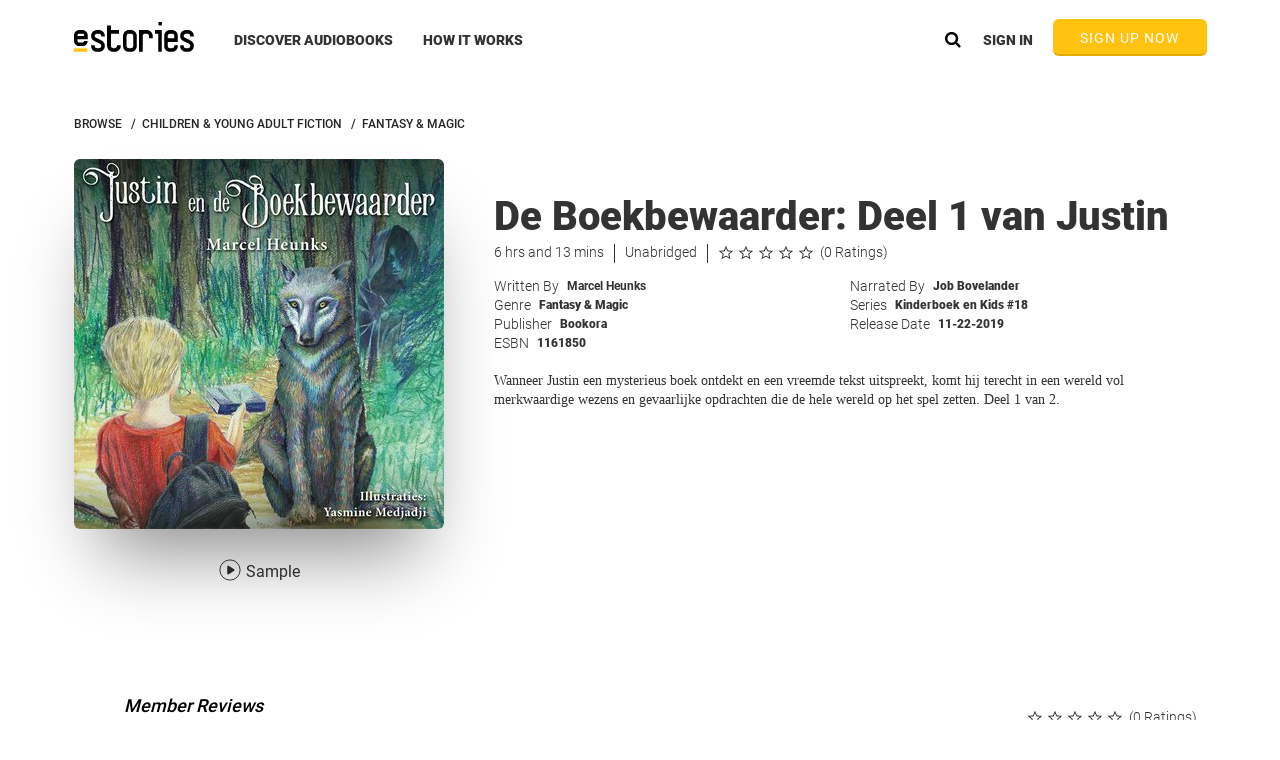

--- FILE ---
content_type: image/svg+xml
request_url: https://www.estories.com/assets/img/footer/instagram.svg
body_size: 1517
content:
<?xml version="1.0" encoding="UTF-8" standalone="no"?>
<svg width="30px" height="30px" viewBox="0 0 30 30" version="1.1" xmlns="http://www.w3.org/2000/svg" xmlns:xlink="http://www.w3.org/1999/xlink">
    <!-- Generator: sketchtool 41.2 (35397) - http://www.bohemiancoding.com/sketch -->
    <title>D99456C5-1921-428C-A2F8-13339E865FAD</title>
    <desc>Created with sketchtool.</desc>
    <defs></defs>
    <g id="Page-1" stroke="none" stroke-width="1" fill="none" fill-rule="evenodd">
        <g id="End-Cap-Mock-Up" transform="translate(-727.000000, -795.000000)" fill="#FFFFFF">
            <g id="Group-17" transform="translate(0.000000, 544.000000)">
                <path d="M742.00003,251 C737.926245,251 737.415429,251.017267 735.815519,251.090267 C734.218944,251.163087 733.128541,251.416679 732.17443,251.78751 C731.188047,252.170786 730.351534,252.683686 729.51758,253.51758 C728.683686,254.351534 728.170786,255.188047 727.78751,256.17443 C727.416679,257.128541 727.163087,258.218944 727.090267,259.815519 C727.017267,261.415429 727,261.926245 727,266.00003 C727,270.073755 727.017267,270.584571 727.090267,272.184481 C727.163087,273.781056 727.416679,274.871459 727.78751,275.82557 C728.170786,276.811953 728.683686,277.648466 729.51758,278.48242 C730.351534,279.316314 731.188047,279.829214 732.17443,280.212549 C733.128541,280.583321 734.218944,280.836913 735.815519,280.909733 C737.415429,280.982733 737.926245,281 742.00003,281 C746.073755,281 746.584571,280.982733 748.184481,280.909733 C749.781056,280.836913 750.871459,280.583321 751.82557,280.212549 C752.811953,279.829214 753.648466,279.316314 754.48242,278.48242 C755.316314,277.648466 755.829214,276.811953 756.212549,275.82557 C756.583321,274.871459 756.836913,273.781056 756.909733,272.184481 C756.982733,270.584571 757,270.073755 757,266.00003 C757,261.926245 756.982733,261.415429 756.909733,259.815519 C756.836913,258.218944 756.583321,257.128541 756.212549,256.17443 C755.829214,255.188047 755.316314,254.351534 754.48242,253.51758 C753.648466,252.683686 752.811953,252.170786 751.82557,251.78751 C750.871459,251.416679 749.781056,251.163087 748.184481,251.090267 C746.584571,251.017267 746.073755,251 742.00003,251 Z M742.00003,253.702698 C746.005162,253.702698 746.479598,253.718 748.061287,253.790166 C749.523772,253.856854 750.318011,254.101216 750.846571,254.306638 C751.546732,254.578748 752.046413,254.903791 752.571281,255.428719 C753.096209,255.953587 753.421252,256.453268 753.693362,257.153429 C753.898784,257.681989 754.143146,258.476228 754.209834,259.938713 C754.282,261.520402 754.297302,261.994838 754.297302,266.00003 C754.297302,270.005162 754.282,270.479598 754.209834,272.061287 C754.143146,273.523772 753.898784,274.318011 753.693362,274.846571 C753.421252,275.546732 753.096209,276.046413 752.571281,276.571281 C752.046413,277.096209 751.546732,277.421252 750.846571,277.693362 C750.318011,277.898784 749.523772,278.143146 748.061287,278.209834 C746.479836,278.282 746.00546,278.297302 742.00003,278.297302 C737.99454,278.297302 737.520224,278.282 735.938713,278.209834 C734.476228,278.143146 733.681989,277.898784 733.153429,277.693362 C732.453268,277.421252 731.953587,277.096209 731.428719,276.571281 C730.903851,276.046413 730.578748,275.546732 730.306638,274.846571 C730.101216,274.318011 729.856854,273.523772 729.790166,272.061287 C729.718,270.479598 729.702698,270.005162 729.702698,266.00003 C729.702698,261.994838 729.718,261.520402 729.790166,259.938713 C729.856854,258.476228 730.101216,257.681989 730.306638,257.153429 C730.578748,256.453268 730.903791,255.953587 731.428719,255.428719 C731.953587,254.903791 732.453268,254.578748 733.153429,254.306638 C733.681989,254.101216 734.476228,253.856854 735.938713,253.790166 C737.520402,253.718 737.994838,253.702698 742.00003,253.702698 Z M742.00003,258.297302 C737.74589,258.297302 734.297302,261.74589 734.297302,266.00003 C734.297302,270.25411 737.74589,273.702698 742.00003,273.702698 C746.25411,273.702698 749.702698,270.25411 749.702698,266.00003 C749.702698,261.74589 746.25411,258.297302 742.00003,258.297302 Z M742.00003,271 C739.238563,271 737,268.761437 737,266.00003 C737,263.238563 739.238563,261 742.00003,261 C744.761437,261 747,263.238563 747,266.00003 C747,268.761437 744.761437,271 742.00003,271 Z M751.807052,257.99298 C751.807052,258.987103 751.001143,259.792953 750.00702,259.792953 C749.012956,259.792953 748.207047,258.987103 748.207047,257.99298 C748.207047,256.998857 749.012956,256.192948 750.00702,256.192948 C751.001143,256.192948 751.807052,256.998857 751.807052,257.99298 Z" id="Instagram-Copy"></path>
            </g>
        </g>
    </g>
</svg>